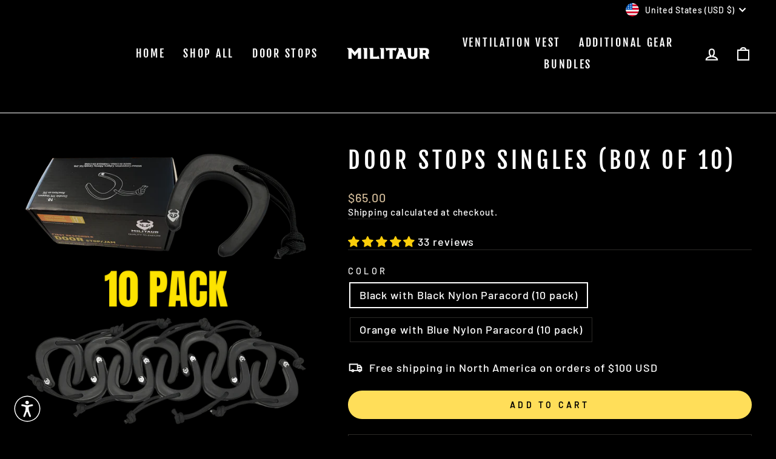

--- FILE ---
content_type: application/javascript
request_url: https://ultimate-product-warning.s3.us-east-2.amazonaws.com/test-script-min.js?shop=armadillo-dry.myshopify.com
body_size: 16647
content:
var script=document.createElement("script");script.src="https://code.jquery.com/jquery-3.4.1.min.js",script.type="text/javascript",script.onreadystatechange=handler,script.onload=handler,document.getElementsByTagName("head")[0].appendChild(script);function handler(){const a="https://upw-qa-b6c4c8b726d6.herokuapp.com",b=Shopify.shop,c=$("body");c.css({position:"relative"});const d={warning:"https://img.icons8.com/emoji/96/000000/warning-emoji.png",stop:"https://img.icons8.com/officel/80/000000/private.png",info:"https://img.icons8.com/color/96/000000/info--v1.png",help:"[data-uri]"};(async()=>{const e=await fetch(`${a}/public/redis/url/${b}`),f=await e.json(),g=f.data;if(g!==void 0&&null!==g&&[]!==g){const e=[];let f=1;for(const h of g)if(h.enabled){const g=h.handles,j=h.headingValue,k=h.subValue,l=h.darkActive?"#2c2830":"#ffffff",m=h.darkActive?"#ffffff":"#000000",n=h.choice[0],o=h.regions,p=h.proceedButton,q=h.exitButton,r=h.cookieEnabled,s=h.warningOnCheckout,t=h.fontStyle;let u=window.innerWidth,v=800>=u?"4vw":"1.5vw",w=800>=u?"3vw":"medium",x=800>=u?"1vw":"0.5vw",y=800>=u?"4vw 0vw 4vw 0vw":"",z=800>=u?"50vw":"20vw",A=800>=u?"80":"100",B=800>=u?"30vw":"8vw";const C=-1<o.indexOf("All Regions,All Countries")||0==o.length;let D=C;if(!C){const b=(a=>{const b=document.cookie.split(";");for(let c=0;c<b.length;c++){const d=b[c].split("=");if(a==d[0].trim())return decodeURIComponent(d[1])}return null})("upw-location");if(!b){const b=await fetch("https://api.ipify.org?format=json"),c=await b.json(),d=await fetch(`${a}/public/location/ipinfodb/${c.ip}`),e=await d.json();let f=e.result.country;0==f.localeCompare("United States of America")&&(f="United States"),0==f.localeCompare("United Kingdom of Great Britain and Northern ")&&(f="United Kingdom");const g=e.result.region,h=`${g},${f}`;document.cookie=`${`upw-location`}=${h}; max-age=2580000;`,D=-1<o.indexOf(h)||-1<o.indexOf(`All Regions,${f}`)||C}else{const a=b.split(",")[1],c=b.split(",")[0];D=-1<o.indexOf(`${c},${a}`)||-1<o.indexOf(`All Regions,${a}`)||C}}if(D)for(let a=0;a<g.length;a++)-1<window.location.href.indexOf(`/products/${g[a]}`)&&$.ajax({url:"/products/"+g[a],success:function(){const i=0==n.localeCompare("none")?"<div></div>":`<img id=image-${h.id} src="${d[n]}" height=${A} width=${A}/>`,o=$(`
                        <div class=upw-${h.id}>
                        <div class="modal-content-${h.id}">
                            ${i}
                            <div class="text-container">
                                <p class="upw-text" id="header"><b>${j}</b></p>
                                <p class="upw-text" id="subheader">${k}</p>
                            </div>
                            <div class="buttons">
                                <button class="button" id="agree-${h.id}">${p}</button>
                                <a class="button" id="disagree-${h.id}">${q}</a>
                            </div>
                        </div>
                        </div>
                      `).css({display:"block",position:"fixed","z-index":1,"padding-top":"100px",left:0,top:0,width:"100%",height:"100%",overflow:"auto","background-color":"rgb(0, 0, 0)","background-color":"rgba(0, 0, 0, 0.7)",color:m,"font-family":`${t}`});window.addEventListener("resize",function(){u=window.innerWidth,v=800>=u?"4vw":"1.5vw",w=800>=u?"3vw":"medium",x=800>=u?"1vw":"0.5vw",y=800>=u?"4vw 0vw 4vw 0vw":"0 0 0 0",z=800>=u?"50vw":"20vw",A=800>=u?"80":"100",B=800>=u?"30vw":"8vw",$(".text-container").css({"font-size":v,margin:y}),$(`#agree-${h.id}`).css({"font-size":w,padding:x}),$(`.embedded-popup-${h.id}`).css({width:z}),$(`#image-${h.id}`).css({height:A,width:A}),$(`.buttons`).css({width:B})});const C=$("head"),D=`
                      <style>
                      @import url('https://fonts.googleapis.com/css2?family=Dosis&display=swap');
            
                      /* Modal Content (Image) */
                      .modal-content-${h.id} {
                          margin: auto;
                          display: flex;
                          justify-content: center;
                          flex-direction: column;
                          align-content: center;
                          align-items: center;
                          width: 40%;
                          max-width: 700px;
                          background-color: ${l};
                          padding: 20px;
                          // box-shadow: 2px 2px 2px grey;
                          border: 1px solid grey;
                      }
              
                      /* Add Animation - Zoom in the Modal */
                      .modal-content-${h.id} {
                          animation-name: zoom;
                          animation-duration: 0.6s;
                      }
  
                      .image: {
                        height: 100vh;
                      }
            
              
                      .text-container {
                          text-align: center;
                          font-size: ${v};
                          margin: ${y};
                      }

                      .upw-text {
                        padding: 0;
                      }
              
                      .buttons {
                          display: flex;
                          flex-direction: column;
                          justify-content: center;
                          align-items: center;
                          width: ${B};
                      }
              
                      #agree-${h.id} {
                          border: 1px solid transparent;
                          font-family: ${t};
                          color: white;
                          font-weight: 700;
                          font-size: ${w};
                          /* color: #ffffff; */
                          margin: 15%;
                          padding: ${x};
                          transition-duration: 0.4s;
                          background-color: #006eff;
                      }
              
                      #agree-${h.id}:hover {
                          background-color: white;
                          color: #006eff;
                          border: 1px solid #006eff;
                      }
              
                      #disagree-${h.id} {
                          background-color: transparent;
                          color: ${m}
                      }
              
                      /* unvisited link */
                      #disagree-${h.id}:link {
                          color: ${m};
                          
                      }
              
                      /* visited link */
                      #disagree-${h.id}:visited {
                          color: ${m};
                      }
              
                      /* mouse over link */
                      #disagree-${h.id}:hover {
                          color: ${m};
                      }
              
                      /* selected link */
                      #disagree-${h.id}:active {
                          color: ${m};
                      }
              
                      @keyframes zoom {
                          from {
                              transform: scale(0)
                          }
              
                          to {
                              transform: scale(1)
                          }
                      }
              
                      /* 100% Image Width on Smaller Screens */
                      @media only screen and (max-width: 800px) {
                          .modal-content-${h.id} {
                              width: 80%;
                              /* height: 40%; */
                          }
                        }
          
                      </style>
                      `,E=`
                    <div class="embedded-icon-${h.id}">
                          <img class="embedded-image-${h.id}" src="${d[n]}" height=30 width=30/>
                          <span class="embedded-popup-${h.id}">${k}</span>
                        </div>
                    `;(0==h.embed[0].localeCompare("EMBEDDED")||0==h.embed[0].localeCompare("BOTH"))&&0!=n.localeCompare("none")&&($(".embedded-icons").length?!$(`.embedded-icon-${h.id}`).length&&$(".embedded-icons").append(E):$("form[action='/cart/add']").length?($(".warehouse--v1")[0]?$(".product-form__info-list").first().prepend(`
                          <div class="embedded-icons">
                            ${E}
                          </div>
                        `):$("form[action='/cart/add']").first().prepend(`
                          <div class="embedded-icons">
                            ${E}
                          </div>
                        `),$(".embedded-icons").css({display:"flex","flex-direction":"row","margin-top":"1rem"})):$(".shopify-payment-button").length?($(".shopify-payment-button").parent().prepend(`
                      <div class="embedded-icons">
                        ${E}
                      </div>
                    `),$(".embedded-icons").css({display:"flex","flex-direction":"row"})):$(".btn--add-to-cart").length?($(".btn--add-to-cart").parent().prepend(`
                        <div class="embedded-icons">
                         ${E}
                        </div>
                      `),$(".embedded-icons").css({display:"block","flex-direction":"row"})):$(".btn--sold-out").length?($(".btn--sold-out").parent().prepend(`
                        <div class="embedded-icons">
                          ${E}
                        </div>
                      `),$(".embedded-icons").css({display:"flex","flex-direction":"row"})):$(".product-form").length&&($(".product-form").parent().prepend(`
                        <div class="embedded-icons">
                          ${E}
                        </div>
                      `),$(".embedded-icons").css({display:"flex","flex-direction":"row"})),$(`.embedded-popup-${h.id}`).css({visibility:"hidden",width:z,"background-color":l,color:m,"text-align":"center","border-radius":"6px",border:"1px solid black",padding:"10px 10px","font-family":t,position:"absolute","z-index":1}),$(`.embedded-image-${h.id}`).mouseenter(()=>{$(`.embedded-popup-${h.id}`).css({visibility:"visible"})}).mouseleave(()=>{$(`.embedded-popup-${h.id}`).css({visibility:"hidden"})}));const F=`${h.id}+${j}+${k}`,G=r?(a=>{const b=document.cookie.split(";");for(let c=0;c<b.length;c++){const d=b[c].split("=");if(a==d[0].trim())return decodeURIComponent(d[1])}return null})(F):null;let H=!1;if((0==h.embed[0].localeCompare("POPUP")||0==h.embed[0].localeCompare("BOTH"))&&!G){e.push(g[a]),C.append(D);const d=$(`<div class="upw-fade"></div>`).css({opacity:.5});if(s){const a=-1<["australian-kunzea.myshopify.com"].indexOf(b)?"form[method='post']":"form[action='/cart/add']";$(a).find(".button, button, div[role='button'], .shopify-payment-button__button").on("mousedown touchstart",function(a){if(!H){const b=a||window.event;b.stopImmediatePropagation(),b.preventDefault(),window.event.returnValue=!1,c.wrapInner(d),o.css({opacity:1,zIndex:f}),c.append(o),document.getElementById(`agree-${h.id}`).onclick=function(){$(`.upw-${h.id}`).remove(),c.children().children().unwrap(d),!G&&r&&(document.cookie=`${F}=true`),H=!0,$(a.target).click()},document.getElementById(`disagree-${h.id}`).onclick=function(){$(`.upw-${h.id}`).remove(),c.children().children().unwrap(d)}}})}else c.wrapInner(d),o.css({opacity:1,zIndex:f}),f++,c.append(o),document.getElementById(`agree-${h.id}`).onclick=function(){$(`.upw-${h.id}`).remove(),c.children().children().unwrap(d),!G&&r&&(document.cookie=`${F}=true`)},document.getElementById(`disagree-${h.id}`).onclick=function(){$(`.upw-${h.id}`).remove(),c.children().children().unwrap(d)}}}})}}})()}